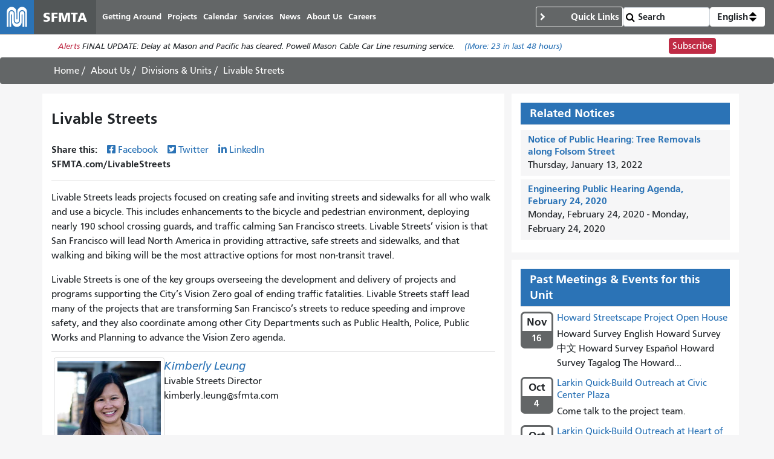

--- FILE ---
content_type: text/html; charset=UTF-8
request_url: https://www.sfmta.com/units/livable-streets
body_size: 11419
content:
<!DOCTYPE html>
<html lang="en" dir="ltr" prefix="og: https://ogp.me/ns#" class="sfmta">
<head>
    <meta charset="utf-8" />
<meta name="description" content="Livable Streets leads projects focused on creating safe and inviting streets and sidewalks for all who walk and use a bicycle. This includes enhancements to the bicycle and pedestrian environment, deploying nearly 190 school crossing guards, and traffic calming San Francisco streets. Livable Streets’ vision is that San Francisco will lead North America in providing attractive, safe streets and sidewalks, and that walking and biking will be the most attractive options for most non-transit travel." />
<meta name="geo.region" content="US-CA" />
<meta name="geo.placename" content="San Francisco" />
<link rel="canonical" href="https://www.sfmta.com/units/livable-streets" />
<meta name="robots" content="noarchive" />
<meta name="generator" content="Drupal" />
<meta name="rights" content="Copyright ©️ 2000-2025 San Francisco Municipal Transportation Agency. All rights reserved." />
<meta name="archive-authorized-by-staff" content="unset" />
<meta name="archive-authorized-by-webmember" content="unset" />
<meta name="archive-content-type" content="unit" />
<meta name="archive-eligible-date" content="unset" />
<meta name="archive-last-modified-date" content="2024-11-07" />
<meta name="archive-node-id" content="2604" />
<meta name="archive-retain-forever" content="0" />
<meta property="og:site_name" content="SFMTA" />
<meta property="og:url" content="https://www.sfmta.com/units/livable-streets" />
<meta property="og:title" content="Livable Streets" />
<meta property="og:description" content="Livable Streets leads projects focused on creating safe and inviting streets and sidewalks for all who walk and use a bicycle. This includes enhancements to the bicycle and pedestrian environment, deploying nearly 190 school crossing guards, and traffic calming San Francisco streets. Livable Streets’ vision is that San Francisco will lead North America in providing attractive, safe streets and sidewalks, and that walking and biking will be the most attractive options for most non-transit travel." />
<meta name="twitter:site" content="@sfmta_muni" />
<meta name="twitter:title" content="Livable Streets" />
<meta name="MobileOptimized" content="width" />
<meta name="HandheldFriendly" content="true" />
<meta name="viewport" content="width=device-width, initial-scale=1, shrink-to-fit=no" />
<script type="application/ld+json">{
    "@context": "https://schema.org",
    "@graph": [
        {
            "name": "Livable Streets",
            "headline": "Livable Streets",
            "description": "Livable Streets leads projects focused on creating safe and inviting streets and sidewalks for all who walk and use a bicycle. This includes enhancements to the bicycle and pedestrian environment, deploying nearly 190 school crossing guards, and traffic calming San Francisco streets. Livable Streets’ vision is that San Francisco will lead North America in providing attractive, safe streets and sidewalks, and that walking and biking will be the most attractive options for most non-transit travel.",
            "datePublished": "2013-01-25T16:01:02-0800",
            "dateModified": "2024-11-07T10:19:14-0800",
            "isAccessibleForFree": "True"
        },
        {
            "@type": "WebSite",
            "@id": "https://www.sfmta.com",
            "name": "SFMTA",
            "url": "https://www.sfmta.com",
            "publisher": {
                "@type": "GovernmentOrganization",
                "@id": "https://www.sfmta.com",
                "name": "SFMTA",
                "url": "https://www.sfmta.com"
            }
        }
    ]
}</script>
<link rel="apple-touch-icon" sizes="180x180" href="/apple-touch-icon.png?v=2023" />
<link rel="icon" type="image/png" sizes="32x32" href="/favicon-32x32.png?v=2023" />
<link rel="icon" type="image/png" sizes="16x16" href="/favicon-16x16.png?v=2023" />
<link rel="manifest" href="/site.webmanifest?v=2023" />
<link rel="mask-icon" color="#0072ce" href="/safari-pinned-tab.svg?v=2023" />
<link rel="shortcut icon" href="/favicon.ico?v=2023" />
<meta name="msapplication-TileColor" content="#0072ce" />
<meta name="theme-color" content="#0072ce" />
<meta http-equiv="x-ua-compatible" content="ie=edge" />
<link rel="icon" href="/favicon.ico" type="image/vnd.microsoft.icon" />
<link rel="alternate" hreflang="en" href="https://www.sfmta.com/units/livable-streets" />

        <title>Livable Streets | SFMTA</title>
        <link rel="stylesheet" media="all" href="/files/css/css_YMm6u7YP8nF_wshCBO-CsO9FvKExYIg7TtFJdazwJwk.css?delta=0&amp;language=en&amp;theme=fp_theme&amp;include=eJxNx0EOAiEMAMAP4fbke5oCXUQKJbSo-3sTT14mmdQ4V9d1xym71IGTUsM6Mg_HKJoa_CckXQx57Uly0JM-4ZzoD-4MRTSS3MwvqaMEO7sTJqGl4KoSaQW7zLlDJOPwqvw2-Hl0zVv4C-6jNmU" />
<link rel="stylesheet" media="all" href="/files/css/css_jXYQnAAFdvN5zsY-wXB5cagUhMf_D3_FGxgcokM9WXU.css?delta=1&amp;language=en&amp;theme=fp_theme&amp;include=eJxNx0EOAiEMAMAP4fbke5oCXUQKJbSo-3sTT14mmdQ4V9d1xym71IGTUsM6Mg_HKJoa_CckXQx57Uly0JM-4ZzoD-4MRTSS3MwvqaMEO7sTJqGl4KoSaQW7zLlDJOPwqvw2-Hl0zVv4C-6jNmU" />
<link rel="stylesheet" media="print" href="/files/css/css_DY5acY8NaseyY152mNaFjqy7F1VjcqTWklwoKglaXAU.css?delta=2&amp;language=en&amp;theme=fp_theme&amp;include=eJxNx0EOAiEMAMAP4fbke5oCXUQKJbSo-3sTT14mmdQ4V9d1xym71IGTUsM6Mg_HKJoa_CckXQx57Uly0JM-4ZzoD-4MRTSS3MwvqaMEO7sTJqGl4KoSaQW7zLlDJOPwqvw2-Hl0zVv4C-6jNmU" />
<link rel="stylesheet" media="all" href="/files/css/css_JSk4-VCFB2Wanvpw7Kn8vRbp0nZCDoz7UJAnGqEmzeU.css?delta=3&amp;language=en&amp;theme=fp_theme&amp;include=eJxNx0EOAiEMAMAP4fbke5oCXUQKJbSo-3sTT14mmdQ4V9d1xym71IGTUsM6Mg_HKJoa_CckXQx57Uly0JM-4ZzoD-4MRTSS3MwvqaMEO7sTJqGl4KoSaQW7zLlDJOPwqvw2-Hl0zVv4C-6jNmU" />

            <script type="application/json" data-drupal-selector="drupal-settings-json">{"path":{"baseUrl":"\/","pathPrefix":"","currentPath":"node\/2604","currentPathIsAdmin":false,"isFront":false,"currentLanguage":"en"},"pluralDelimiter":"\u0003","suppressDeprecationErrors":true,"gtag":{"tagId":"","consentMode":false,"otherIds":[],"events":[],"additionalConfigInfo":[]},"ajaxPageState":{"libraries":"[base64]","theme":"fp_theme","theme_token":null},"ajaxTrustedUrl":{"\/search\/node":true},"gtm":{"tagId":null,"settings":{"data_layer":"dataLayer","include_classes":false,"allowlist_classes":"","blocklist_classes":"","include_environment":false,"environment_id":"","environment_token":""},"tagIds":["GTM-W5LXTZNT"]},"alerts":{"base_url":"https:\/\/safitwebapps.blob.core.windows.net\/$web\/muni\/muniAlerts","blocks":{"alert_block_54":{"type":"latest","environment":"prod"}}},"toggle_hotkey_enabled":0,"user":{"uid":0,"permissionsHash":"6745213e0d14ce0b049cc26deb262edb6a32e21c120fd85aa1b26f54835f69e5"}}</script>
<script src="/files/js/js_l_YJY4s2Vi13-o2s1cKlUcv-cgneraxzZEtGTT690p0.js?scope=header&amp;delta=0&amp;language=en&amp;theme=fp_theme&amp;include=eJxdj0EOAiEMRS-EciTSkVLQQie0k1FPLwsM0U2T_95f_KY9WMaKnlg24Ivai0sjl748I0TsKzM0OoAw6Fnslqfq0JTBMJgI6yrFLnuUszkSIR4ayNM4__kKd3j-wuo0VQOfpZe3NAMeYtNJ69FKAMZuk6wNfq0Zrzz0A56TWWU"></script>
<script src="/modules/composer/google_tag/js/gtag.js?t6r9yi"></script>
<script src="/modules/composer/google_tag/js/gtm.js?t6r9yi"></script>

                </head>
<body class="user--role-anonymous layout-one-sidebar layout-sidebar page-node-2604 path-node unit">
<a href="#main" class="visually-hidden focusable skip-link">
    Skip to main content
</a>
<noscript><iframe src="https://www.googletagmanager.com/ns.html?id=GTM-W5LXTZNT"
                  height="0" width="0" style="display:none;visibility:hidden"></iframe></noscript>

    <div class="dialog-off-canvas-main-canvas" data-off-canvas-main-canvas>
        
<header id="header" class="" role="banner" aria-label="Site header">
            <nav class="navbar navbar-expand-lg" id="navbar-main" >
              
    <a href="/" title="Home" rel="home" class="navbar-brand notranslate">
                                    <img src="/themes/custom/fp_theme/logo.svg" alt="Home" />
                                        <span class="site-name">SFMTA</span>
                    </a>



            <button class="navbar-toggler navbar-toggler-right" type="button" data-toggle="collapse" data-target="#main-navbar" aria-controls="main-navbar" aria-expanded="false" aria-label="Toggle navigation">
                <span class="sr-only">Toggle navigation</span>
                <span class="icon-bar"></span>
                <span class="icon-bar"></span>
                <span class="icon-bar"></span>
            </button>
            <div class="collapse navbar-collapse " id="main-navbar">
                      <div id="block-mainnavigation" class="block-mainnavigation container block block-menu-block block-menu-blockmain">
        
                
                    

              <ul region="menu" class="clearfix nav navbar-nav" aria-label="Site navigation" role="menubar">
                    <li lang="en" class="notranslate nav-item menu-item--collapsed" role="none">
                                  <a href="/getting-around-san-francisco" class="nav-link nav-link--getting-around-san-francisco" role="menuitem" data-drupal-link-system-path="node/273">Getting Around</a>
              </li>
                <li lang="en" class="notranslate nav-item menu-item--collapsed" role="none">
                                  <a href="/sfmta-projects" class="nav-link nav-link--sfmta-projects" role="menuitem" data-drupal-link-system-path="node/160">Projects</a>
              </li>
                <li lang="en" class="notranslate nav-item" role="none">
                                  <a href="/meetings-events" class="nav-link nav-link--meetings-events" role="menuitem" data-drupal-link-system-path="node/16684">Calendar</a>
              </li>
                <li lang="en" class="notranslate nav-item menu-item--collapsed" role="none">
                                  <a href="/sfmta-services" class="nav-link nav-link--sfmta-services" role="menuitem" data-drupal-link-system-path="node/493">Services</a>
              </li>
                <li lang="en" class="notranslate nav-item" role="none">
                                  <a href="/Blog" class="nav-link nav-link--blog" role="menuitem" data-drupal-link-system-path="node/17215">News</a>
              </li>
                <li lang="en" class="notranslate nav-item menu-item--collapsed" role="none">
                                  <a href="/about-sfmta" class="nav-link nav-link--about-sfmta" role="menuitem" data-drupal-link-system-path="node/468">About Us</a>
              </li>
                <li lang="en" class="notranslate nav-item menu-item--collapsed" role="none">
                                  <a href="/sfmta-career-center" title="" class="nav-link nav-link--sfmta-career-center" role="menuitem" data-drupal-link-system-path="node/1406">Careers</a>
              </li>
        </ul>
  


            </div>


            </div>
              <nav role="navigation" aria-labelledby="block-commontasks-menu" id="block-commontasks" class="block-commontasks block block-menu navigation menu--menu-common-tasks">
    <details>
        <summary>
            
            <h2 id="block-commontasks-menu">Quick Links</h2>
            
        </summary>
                            
              <ul region="menu_right" class="clearfix nav">
                    <li lang="en" class="notranslate nav-item">
                <a href="/getting-around/drive-park/citations" title="" class="nav-link nav-link--getting-around-drive-park-citations" data-drupal-link-system-path="node/1430">Pay a Parking Ticket</a>
              </li>
                <li lang="en" class="notranslate nav-item">
                <a href="/getting-around/muni/routes-stops" title="" class="nav-link nav-link--getting-around-muni-routes-stops" data-drupal-link-system-path="node/17188">Routes &amp; Stops</a>
              </li>
                <li lang="en" class="notranslate nav-item">
                <a href="/getting-around/muni/fares" title="" class="nav-link nav-link--getting-around-muni-fares" data-drupal-link-system-path="node/231">Fares</a>
              </li>
                <li lang="en" class="notranslate nav-item">
                <a href="/getting-around/muni/cable-cars" title="" class="nav-link nav-link--getting-around-muni-cable-cars" data-drupal-link-system-path="node/1324">Cable Cars</a>
              </li>
                <li lang="en" class="notranslate nav-item">
                <a href="/muni-transit" title="" class="nav-link nav-link--muni-transit" data-drupal-link-system-path="node/274">Muni Transit</a>
              </li>
                <li lang="en" class="notranslate nav-item">
                <a href="/permits/residential-parking-permits-rpp" title="" class="nav-link nav-link--permits-residential-parking-permits-rpp" data-drupal-link-system-path="node/346">Residential Parking Permits</a>
              </li>
                <li lang="en" class="notranslate nav-item">
                <a href="/getting-around-san-francisco" title="" class="nav-link nav-link--getting-around-san-francisco" data-drupal-link-system-path="node/273">Getting Around San Francisco</a>
              </li>
                <li lang="en" class="notranslate nav-item">
                <a href="/getting-around/drive-park/holiday-enforcement-schedule" title="" class="nav-link nav-link--getting-around-drive-park-holiday-enforcement-schedule" data-drupal-link-system-path="node/654">Holiday Enforcement Schedule</a>
              </li>
                <li lang="en" class="notranslate nav-item">
                <a href="/request-administrative-hearing" title="" class="nav-link nav-link--request-administrative-hearing" data-drupal-link-system-path="node/26191">Request a Hearing</a>
              </li>
        </ul>
  


            </details>
</nav>
  <form action="/search">
    <input type="search" placeholder="Search" class="form-control" name="search" value="" />
    <input type="submit" value="" />
</form>
    <div id="block-languageswitcherdropdown" class="block-languageswitcherdropdown block block-fp-translate-tools block-language-dropdown">
        <a class="nav-link mobile-language-icon" href="#" id="languageDropdown" role="button"
           aria-controls="language-menu" aria-haspopup="menu" aria-expanded="false"
           aria-label="Open language selection options">
            <svg class="globe" xmlns="http://www.w3.org/2000/svg" viewBox="0 0 24 24" stroke="#fff" stroke-width="1.5" role="img"
                 aria-hidden="true" width="24" height="24">
                <circle cx="12" cy="12" r="10.5" fill="none" stroke-linejoin="round" />
                <path d="M12 1.5s-4.08 3.5-4.08 10.5 4.08 10.5 4.08 10.5" fill="none" />
                <path d="M12 1.5s4.08 3.5 4.08 10.5-4.08 10.5-4.08 10.5" fill="none" />
                <path d="M1.5 12h21" fill="none" />
                <path d="M21.09 6.75H2.91" fill="none" />
                <path d="M21.02 17.25H2.98" fill="none" />
            </svg>
            <span class="current-language">English</span>
            <svg class="toggle" xmlns='http://www.w3.org/2000/svg' width='4' height='5' viewBox='0 0 4 5'>
                <path d='M2 0L0 2h4zm0 5L0 3h4z'/>
            </svg>
        </a>
        <div id="language-menu" aria-labelledby="languageDropdown" class="dropdown-menu dropdown-menu-right">
                                                                            <a class="dropdown-item notranslate notranslate-href" href="/es/node/2604">Español</a>
                                                                <a class="dropdown-item notranslate notranslate-href" href="/zh-hant/node/2604">中文</a>
                                                                <a class="dropdown-item notranslate notranslate-href" href="/tl/node/2604">Filipino</a>
                                                                <a class="dropdown-item notranslate notranslate-href" href="/vi/node/2604">Tiếng Việt</a>
                                                                <a class="dropdown-item notranslate notranslate-href" href="/ko/node/2604">한국어</a>
                                                                <a class="dropdown-item notranslate notranslate-href" href="/ja/node/2604">日本語</a>
                                                                <a class="dropdown-item notranslate notranslate-href" href="/ru/node/2604">Русский</a>
                                                                <a class="dropdown-item notranslate notranslate-href" href="/fr/node/2604">Français</a>
                                    </div>
    </div>


        </nav>
    </header>

      <div id="block-alertblock" class="block-alertblock block block-sfmta block-alert-block">
        
                
                    <div class="alert_text" id="alert_block_54"><label>Alerts</label>
<span class="alert_text">We are unable to display alerts at this time. Alerts are still available by subscription.</span>
<a href="/getting-around/muni/muni-alerts" class="more-link">(More: <span class="count">0</span> in last 48 hours)</a></div>
<div class="subscribe_button"><a href="/signup-alerts?type=new&amp;qsp=CASFMTA_2" target="_blank" class="btn btn-danger btn-sm">Subscribe</a></div>

            </div>




            <div id="breadcrumb" class="breadcrumb">
    <div class="container">
            <div id="block-fp-theme-breadcrumbs" class="block-fp_theme_breadcrumbs block block-system block-system-breadcrumb-block">
        
                
                        <nav role="navigation" aria-label="Breadcrumb">
        <ol>
                                                <li class="breadcrumb-item">
                        <a href="/">Home</a>
                    </li>
                                                                <li class="breadcrumb-item">
                        <a href="/about-sfmta">About Us</a>
                    </li>
                                                                <li class="breadcrumb-item">
                        <a href="/about-us/divisions-units">Divisions & Units</a>
                    </li>
                                                                <li class="breadcrumb-item active">
                        <span class="notranslate">Livable Streets</span>
                    </li>
                                    </ol>
    </nav>

            </div>

    </div>
</div>
    

        <div id="main-wrapper" class="container has-sidebar">
                    <main id="main" role="main">
                  <div data-drupal-messages-fallback class="hidden"></div>
    <div id="block-pagetitle--2" class="block-pagetitle block block-core block-page-title-block">
        
                
                    
  <h1 class="title"><span class="notranslate">
  Livable Streets
</span>
</h1>


            </div>
    <div id="block-clients-theme-system-main--2" class="block-clients_theme_system_main block block-system block-system-main-block">
        
                
                    
<article class="node--published node node--type-unit node--view-mode-full clearfix">
  
  <div class="field-share-this">
            <div id="share-social-media">
    <strong>Share this: </strong>
    <a class="notactive share-facebook" href="https://www.facebook.com/sharer.php?u=https://www.sfmta.com/fbk/units/livable-streets" target="_blank">Facebook</a>
    <a class="notactive share-twitter" href="https://twitter.com/share?url=https://www.sfmta.com/twr/units/livable-streets" target="_blank">Twitter</a>
    <a class="notactive share-linkedIn" href="https://www.linkedin.com/sharing/share-offsite/?url=https://www.sfmta.com/lkn/units/livable-streets" target="_blank">LinkedIn</a>
</div>
    <div id="short-codes" class="notranslate"><span>SFMTA.com/LivableStreets</span></div>

    </div><div lang="en" class="field--type-text-with-summary field--name-body">
    <div class="field__items">
          <div lang="en" class="notranslate text_with_summary field__item"><p style="margin-left:0in; margin-right:0in">Livable Streets leads projects focused on creating safe and inviting streets and sidewalks for all who walk and use a bicycle. This includes enhancements to the bicycle and pedestrian environment, deploying nearly 190 school crossing guards, and traffic calming San Francisco streets. Livable Streets’ vision is that San Francisco will lead North America in providing attractive, safe streets and sidewalks, and that walking and biking will be the most attractive options for most non-transit travel.</p>
<p style="margin-left:0in; margin-right:0in">Livable Streets is one of the key groups overseeing the development and delivery of projects and programs supporting the City’s Vision Zero goal of ending traffic fatalities. Livable Streets staff lead many of the projects that are transforming San Francisco’s streets to reduce speeding and improve safety, and they also coordinate among other City Departments such as Public Health, Police, Public Works and Planning to advance the Vision Zero agenda.</p>
</div>
      </div>
</div><div lang="en" class="field--type-entity-reference field--name-field-directors field--view-mode-list node--type-staff">
    <div class="field__items">
          <div lang="en" class="notranslate field__item"><article class="node--published has-teaser-image node node--type-staff node--view-mode-list clearfix">
    

            <figure class="teaser-image">  <img loading="lazy" class="image-style-square-325px img-fluid" src="/files/styles/square_325px/public/teaser-images/2023/12/kimberly_leung_headshot_2023.jpg?itok=ayb-Tl6T" width="325" height="325" alt="Portrait of Acting Livable Streets Director Kimberly Leung" alt="Portrait of Acting Livable Streets Director Kimberly Leung" title="" width="325" height="325"/>


</figure>
        
    <div class="list-content"><span lang="en" class="notranslate title"><h3><a href="/people/kimberly-leung" hreflang="en">Kimberly Leung</a></h3></span><div lang="en" class="field--type-string field--name-field-job-title">
    <div class="field__items">
          <div lang="en" class="notranslate field__item">Livable Streets Director</div>
      </div>
</div><div lang="en" class="field--type-email field--name-field-email">
    <div class="field__items">
          <div lang="en" class="notranslate field__item">kimberly.leung@sfmta.com</div>
      </div>
</div></div>
</article>
</div>
      </div>
</div>

</article>

            </div>


            </main>
                            <aside class="sidebar section" id="sidebar" role="complementary">
                      <div class="views-element-container block-clients_theme_views_related_notices_block_block block block-views block-views-blockrelated-notices-block-block" id="block-clients-theme-views-related-notices-block-block">
        
                    <h2 class="block-title">Related Notices</h2>
                
                    <div region="sidebar" class="type--view"><div class="teaser-grey notices-icon-teaser view view-related-notices-block view-id-related_notices_block view-display-id-block js-view-dom-id-02ac08a5b86585153f6570bab1ddebaf293bc089d309c42abd7cd5f0c7859ea2">
  
    <div data-contextual-id="entity.view.edit_form:view=related_notices_block:display_id=block&amp;langcode=en" data-contextual-token="iPtgeqdpHesZd70OPQArXOHkMD7AOJz-gk6Hz6U9MdU" data-drupal-ajax-container=""></div>
      
      <div class="view-content">
          <div class="views-row">
    <div class="views-field views-field-rendered-entity"><span class="field-content"><article class="node--published date-passed unit--2604 node node--type-notice node--view-mode-list clearfix">
    

                
    <div class="list-content"><span lang="en" class="notranslate title"><h3><a href="/notices/notice-public-hearing-tree-removals-along-folsom-street" hreflang="en">Notice of Public Hearing: Tree Removals along Folsom Street</a></h3></span><div lang="en" class="field--type-daterange field--name-field-start-and-end-date-local">
    <div class="field__items">
          <div lang="en" class="notranslate field__item"><time datetime="2022-01-13T18:00:00Z" class="datetime">Thursday, January 13, 2022</time>
</div>
      </div>
</div></div>
</article>
</span></div>
  </div>
    <div class="views-row">
    <div class="views-field views-field-rendered-entity"><span class="field-content"><article class="node--published date-passed unit--2604 node node--type-notice node--view-mode-list clearfix">
    

                
    <div class="list-content"><span lang="en" class="notranslate title"><h3><a href="/notices/engineering-public-hearing-agenda-february-24-2020-0" hreflang="en">Engineering Public Hearing Agenda, February 24, 2020</a></h3></span><div lang="en" class="field--type-daterange field--name-field-start-and-end-date-local">
    <div class="field__items">
          <div lang="en" class="notranslate field__item"><time datetime="2020-02-25T02:00:00Z" class="datetime">Monday, February 24, 2020</time>
 - <time datetime="2020-02-25T04:00:00Z" class="datetime">Monday, February 24, 2020</time>
</div>
      </div>
</div></div>
</article>
</span></div>
  </div>

    </div>
  
          <div class="type--more_link"></div>

      </div>
</div>

            </div>
    <div class="views-element-container block-views_block__past_meetings block block-views block-views-blockupcoming-and-past-meetings-events-for-multiple--block-2" id="block-views-block-past-meetings">
        
                    <h2 class="block-title">Past Meetings &amp; Events for this Unit</h2>
                
                    <div region="sidebar" class="type--view"><div class="view--view-mode-grid view view-upcoming-and-past-meetings-events-for-multiple- view-id-upcoming_and_past_meetings_events_for_multiple_ view-display-id-block_2 js-view-dom-id-6b3c647e2f20c66c19f3ea877c85ab5b5510a09c3be53c6a3b0f9df7ceaa6e23">
  
    <div data-contextual-id="entity.view.edit_form:view=upcoming_and_past_meetings_events_for_multiple_:display_id=block_2&amp;langcode=en" data-contextual-token="IN0y5wwNgxG9OzdlzUkwRqjc4dd5M3MUlmeUUOMSSf4" data-drupal-ajax-container=""></div>
      
      <div class="view-content">
          <div class="views-row">
    <div class="views-field views-field-rendered-entity"><span class="field-content">
<article class="node--published node node--type-event node--view-mode-grid clearfix">
  
  <div lang="en" class="field--type-daterange field--name-field-start-and-end-date-local">
    <div class="field__items">
          <div lang="en" class="notranslate field__item"><div class="calendar-icon notranslate past start"><span class="month">Nov</span>
<span class="day">16</span>
</div>
</div>
      </div>
</div><span lang="en" class="notranslate title"><h3><a href="/calendar/howard-streetscape-project-open-house" hreflang="en">Howard Streetscape Project Open House </a></h3></span><div lang="en" class="field--type-text-with-summary field--name-body">
    <div class="field__items">
          <div lang="en" class="notranslate text_with_summary field__item">  <p>Howard Survey English Howard Survey 中文 Howard Survey Español Howard Survey Tagalog The Howard...</p>


</div>
      </div>
</div>
</article>
</span></div>
  </div>
    <div class="views-row">
    <div class="views-field views-field-rendered-entity"><span class="field-content">
<article class="node--published node node--type-event node--view-mode-grid clearfix">
  
  <div lang="en" class="field--type-daterange field--name-field-start-and-end-date-local">
    <div class="field__items">
          <div lang="en" class="notranslate field__item"><div class="calendar-icon notranslate past start"><span class="month">Oct</span>
<span class="day">4</span>
</div>
</div>
      </div>
</div><span lang="en" class="notranslate title"><h3><a href="/calendar/larkin-quick-build-outreach-civic-center-plaza" hreflang="en">Larkin Quick-Build Outreach at Civic Center Plaza</a></h3></span><div lang="en" class="field--type-text-with-summary field--name-body">
    <div class="field__items">
          <div lang="en" class="notranslate text_with_summary field__item">  <p>Come talk to the project team.</p>


</div>
      </div>
</div>
</article>
</span></div>
  </div>
    <div class="views-row">
    <div class="views-field views-field-rendered-entity"><span class="field-content">
<article class="node--published node node--type-event node--view-mode-grid clearfix">
  
  <div lang="en" class="field--type-daterange field--name-field-start-and-end-date-local">
    <div class="field__items">
          <div lang="en" class="notranslate field__item"><div class="calendar-icon notranslate past start"><span class="month">Oct</span>
<span class="day">2</span>
</div>
</div>
      </div>
</div><span lang="en" class="notranslate title"><h3><a href="/calendar/larkin-quick-build-outreach-heart-city-farmers-market" hreflang="en">Larkin Quick-Build Outreach at Heart of the City Farmer&#039;s Market</a></h3></span><div lang="en" class="field--type-text-with-summary field--name-body">
    <div class="field__items">
          <div lang="en" class="notranslate text_with_summary field__item">  <p>Come talk to the project team.</p>


</div>
      </div>
</div>
</article>
</span></div>
  </div>

    </div>
  
          <div class="more-link type--more_link"><a href="/past-meetings-and-events/2604">View All Past Meetings &amp; Events</a></div>

      </div>
</div>

            </div>
    <div id="block-fp-theme-overseenby" class="block-fp_theme_overseenby block block-ctools-block block-entity-fieldnodefield-parent-units">
        
                    <h2 class="block-title">Reports To</h2>
                
                    <div lang="en" class="field--type-entity-reference field--name-field-parent-units field--view-mode-list node--type-unit">
    <div class="field__items">
          <div lang="en" class="notranslate field__item"><article class="node--published node node--type-unit node--view-mode-list clearfix">
    

                
    <div class="list-content"><span lang="en" class="notranslate title"><h3><a href="/units/streets-division" hreflang="en">Streets Division</a></h3></span><div lang="en" class="field--type-string-long field--name-field-teaser-text">
    <div class="field__items">
          <div lang="en" class="notranslate field__item">The Streets Division of the SFMTA provides multimodal transportation planning, engineering and operational improvements to San Francisco’s transportation system to support sustainable community and economic development.</div>
      </div>
</div></div>
</article>
</div>
      </div>
</div>
            </div>
    <div class="views-element-container block-clients_theme_views_staff_in_unit_block block block-views block-views-blockstaff-in-unit-block" id="block-clients-theme-views-staff-in-unit-block">
        
                    <h2 class="block-title">Staff</h2>
                
                    <div region="sidebar" class="type--view"><div class="view view-staff-in-unit view-id-staff_in_unit view-display-id-block js-view-dom-id-be0a370d1201ab2892322c4c0de4303e626f278a2d1732ea7c93e0086f912bca">
  
    <div data-contextual-id="entity.view.edit_form:view=staff_in_unit:display_id=block&amp;langcode=en" data-contextual-token="yWT5n-KH43IqJrN-DnAs34nrg0NDbne-xPxf01vxX0c" data-drupal-ajax-container=""></div>
      
      <div class="view-content">
          <div class="views-row">
    <div class="views-field views-field-title"><span class="field-content"><a href="/people/adrian-leung" hreflang="en">Adrian Leung</a></span></div><div class="views-field views-field-field-job-title"><div class="field-content">Bikeshare &amp; Bike Parking Program Manager</div></div>
  </div>
    <div class="views-row">
    <div class="views-field views-field-title"><span class="field-content"><a href="/people/casey-hildreth" hreflang="en">Casey Hildreth</a></span></div><div class="views-field views-field-field-job-title"><div class="field-content">Project Manager</div></div>
  </div>
    <div class="views-row">
    <div class="views-field views-field-title"><span class="field-content"><a href="/people/chava-kronenberg" hreflang="en">Chava Kronenberg</a></span></div><div class="views-field views-field-field-job-title"><div class="field-content">Pedestrian Safety Program Manager</div></div>
  </div>
    <div class="views-row">
    <div class="views-field views-field-title"><span class="field-content"><a href="/people/cotys-winston" hreflang="en">Cotys Winston</a></span></div><div class="views-field views-field-field-job-title"><div class="field-content">Senior Clerk</div></div>
  </div>
    <div class="views-row">
    <div class="views-field views-field-title"><span class="field-content"><a href="/people/damon-curtis" hreflang="en">Damon Curtis</a></span></div><div class="views-field views-field-field-job-title"><div class="field-content">Project Manager</div></div>
  </div>
    <div class="views-row">
    <div class="views-field views-field-title"><span class="field-content"><a href="/people/ellen-robinson" hreflang="en">Ellen Robinson</a></span></div><div class="views-field views-field-field-job-title"><div class="field-content">Project Manager</div></div>
  </div>
    <div class="views-row">
    <div class="views-field views-field-title"><span class="field-content"><a href="/people/jenn-chan" hreflang="en">Jenn Chan</a></span></div><div class="views-field views-field-field-job-title"><div class="field-content">Planner</div></div>
  </div>
    <div class="views-row">
    <div class="views-field views-field-title"><span class="field-content"><a href="/people/kimberly-leung" hreflang="en">Kimberly Leung</a></span></div><div class="views-field views-field-field-job-title"><div class="field-content">Livable Streets Director</div></div>
  </div>
    <div class="views-row">
    <div class="views-field views-field-title"><span class="field-content"><a href="/people/mark-dreger" hreflang="en">Mark Dreger</a></span></div><div class="views-field views-field-field-job-title"><div class="field-content">Senior Planner</div></div>
  </div>
    <div class="views-row">
    <div class="views-field views-field-title"><span class="field-content"><a href="/people/mike-sallaberry" hreflang="en">Mike Sallaberry</a></span></div><div class="views-field views-field-field-job-title"><div class="field-content">Design Review Manager</div></div>
  </div>

    </div>
  
          </div>
</div>

            </div>


            </aside>
            </div>


<footer class="site-footer">
                        <div class="container">
                      <div id="block-clients-theme-block-70" class="block-clients_theme_block_70 element-invisible block block-block-content block-block-content4e60b455-0d6f-4fe3-b558-c43e5957ba1b">
        
                
                        <span class="element-focusable">End of page content. </span> The rest of this page repeats on every page. <a href="#main-content" class="element-focusable">Return to top of main content.</a>"

            </div>
<nav role="navigation" aria-labelledby="block-footermenu1-menu" id="block-footermenu1" class="block-footermenu1 block block-menu navigation menu--menu-footer-menu-1">
      
  <h2 id="block-footermenu1-menu">Need Help?</h2>
  

        
              <ul region="footer" class="clearfix nav">
                    <li lang="en" class="notranslate nav-item">
                <a href="/muni-transit" title="" class="nav-link nav-link--muni-transit" data-drupal-link-system-path="node/274">Muni</a>
              </li>
                <li lang="en" class="notranslate nav-item">
                <a href="/sfmta-services" title="" class="nav-link nav-link--sfmta-services" data-drupal-link-system-path="node/493">Services</a>
              </li>
                <li lang="en" class="notranslate nav-item">
                <a href="/sfmta-projects" title="" class="nav-link nav-link--sfmta-projects" data-drupal-link-system-path="node/160">Projects</a>
              </li>
                <li lang="en" class="notranslate nav-item">
                <a href="/getting-around-san-francisco" title="" class="nav-link nav-link--getting-around-san-francisco" data-drupal-link-system-path="node/273">Getting Around</a>
              </li>
                <li class="nav-item">
                <a href="https://sf311.org/" title="" class="nav-link nav-link-https--sf311org-">SF 311</a>
              </li>
                <li class="nav-item">
                <a href="https://511.org/" title="" class="nav-link nav-link-https--511org-">511 Regional Info</a>
              </li>
        </ul>
  


  </nav>
<nav role="navigation" aria-labelledby="block-footermenu2-menu" id="block-footermenu2" class="block-footermenu2 block block-menu navigation menu--menu-footer-menu-2">
      
  <h2 id="block-footermenu2-menu">Stay Connected</h2>
  

        
              <ul region="footer" class="clearfix nav">
                    <li lang="en" class="notranslate nav-item">
                <a href="/discrimination-complaints" title="" class="nav-link nav-link--discrimination-complaints" data-drupal-link-system-path="node/15524">Discrimination Complaints</a>
              </li>
                <li lang="en" class="notranslate nav-item">
                <a href="/places/sfmta-customer-service-center" title="11 South Van Ness Avenue" class="nav-link nav-link--places-sfmta-customer-service-center" data-drupal-link-system-path="node/7955">SFMTA Customer Service Center</a>
              </li>
                <li lang="en" class="notranslate nav-item">
                <a href="/places/sfmta-headquarters" title="1 South Van Ness Avenue, Floor 7" class="nav-link nav-link--places-sfmta-headquarters" data-drupal-link-system-path="node/2632">SFMTA Offices</a>
              </li>
                <li lang="en" class="notranslate nav-item">
                <a href="/contact-us" title="" class="nav-link nav-link--contact-us" data-drupal-link-system-path="node/154">Contact Us</a>
              </li>
        </ul>
  


  </nav>
<nav role="navigation" aria-labelledby="block-clients-theme-menu-menu-footer-menu-3-menu" id="block-clients-theme-menu-menu-footer-menu-3" class="block-clients_theme_menu_menu_footer_menu_3 block block-menu navigation menu--menu-footer-menu-3">
      
  <h2 id="block-clients-theme-menu-menu-footer-menu-3-menu">About Us</h2>
  

        
              <ul block="block-clients-theme-menu-menu-footer-menu-3" region="footer" class="clearfix nav">
                    <li lang="en" class="notranslate nav-item">
                <a href="/sfmta-board-directors" title="" class="nav-link nav-link--sfmta-board-directors" data-drupal-link-system-path="node/646">Board of Directors</a>
              </li>
                <li lang="en" class="notranslate nav-item">
                <a href="/sfmta-career-center" title="" class="nav-link nav-link--sfmta-career-center" data-drupal-link-system-path="node/1406">Careers</a>
              </li>
                <li lang="en" class="notranslate nav-item">
                <a href="/services/business-services/doing-business-sfmta" title="" class="nav-link nav-link--services-business-services-doing-business-sfmta" data-drupal-link-system-path="node/1433">Doing Business With the SFMTA</a>
              </li>
                <li class="nav-item">
                <a href="https://sf.gov/" title="" class="nav-link nav-link-https--sfgov-">City and County of SF</a>
              </li>
                <li lang="en" class="notranslate nav-item">
                <a href="/terms-of-use" title="" class="nav-link nav-link--terms-of-use" data-drupal-link-system-path="node/615">Terms of Use/Privacy</a>
              </li>
                <li class="nav-item">
                <a href="https://archives.sfmta.com/" title="" class="nav-link nav-link-https--archivessfmtacom-">Archives</a>
              </li>
        </ul>
  


  </nav>
    <div id="block-clients-theme-block-5" class="block-clients_theme_block_5 block block-block-content block-block-content069554cc-7939-4826-9aad-9c94cc979da5">
        
                
                        <div><a class="btn btn-danger btn-sm" href="/node/15093"><strong>Plan Your Trip</strong></a> <a class="btn btn-default btn-sm" href="/getting-around/muni/fares"><strong>Fares</strong></a></div><div><!-- templates/follow-us.html.twig -->
<div class="follow-us-links">
    <a aria-label="SFMTA YouTube channel" title="SFMTA YouTube channel" class="social-media youtube" href="https://www.youtube.com/user/SFMTAMuniTaxiStreets" target="_blank"></a>
    <a aria-label="SFMTA Facebook page" title="SFMTA Facebook page" class="social-media facebook" href="https://www.facebook.com/SFMTA.Muni" target="_blank"></a>
    <a aria-label="SFMTA Twitter page" title="SFMTA Twitter page" class="social-media twitter" href="https://twitter.com/sfmta_muni" target="_blank"></a>
    <a aria-label="SFMTA Instagram page" title="SFMTA Instagram page" class="social-media instagram" href="https://www.instagram.com/sfmta_muni/" target="_blank"></a>
    <a aria-label="SFMTA LinkedIn page" title="SFMTA LinkedIn page" class="social-media linkedin" href="https://www.linkedin.com/company/san-francisco-municipal-transportation-agency/mycompany/" target="_blank"></a>
</div></div>

            </div>
    <div id="block-clients-theme-block-6" class="block-clients_theme_block_6 block block-block-content block-block-content60d3003d-b687-4d9e-8b3e-1e81838a164f">
        
                
                        <p><span>☎</span> 311 (Outside SF 415.701.2311; TTY 415.701.2323) Free language assistance / <span lang="zh-hant" dir="ltr">免費語言協助</span><span> / </span><span lang="es" dir="ltr">Ayuda gratis con el idioma</span><span> / </span><span lang="ru" dir="ltr">Бесплатная помощь переводчиков</span><span> / </span><span lang="vi" dir="ltr">Trợ giúp Thông dịch Miễn phí</span><span> / </span><span lang="fr" dir="ltr">Assistance linguistique gratuite</span><span> / </span><span lang="ja" dir="ltr">無料の言語支援</span><span> / </span><span lang="ko" dir="ltr">무료 언어 지원</span><span> / </span><span lang="tl" dir="ltr">Libreng tulong para sa wikang Filipino</span></p>
<p>Copyright © 2013-2025 San Francisco Municipal Transportation Agency (SFMTA). All rights reserved.</p>


            </div>


            </div>
            </footer>

    </div>


<script src="/files/js/js_46QRzk25Yd7wtg8maze_CWda01amcSnAEkjgwT-yV4Y.js?scope=footer&amp;delta=0&amp;language=en&amp;theme=fp_theme&amp;include=eJxdj0EOAiEMRS-EciTSkVLQQie0k1FPLwsM0U2T_95f_KY9WMaKnlg24Ivai0sjl748I0TsKzM0OoAw6Fnslqfq0JTBMJgI6yrFLnuUszkSIR4ayNM4__kKd3j-wuo0VQOfpZe3NAMeYtNJ69FKAMZuk6wNfq0Zrzz0A56TWWU"></script>
<script src="//cdnjs.cloudflare.com/ajax/libs/popper.js/1.16.1/umd/popper.min.js"></script>
<script src="/files/js/js_htBebebpLxByJ2kouperVs8HUV4XpQM4jWg9GOWU_O4.js?scope=footer&amp;delta=2&amp;language=en&amp;theme=fp_theme&amp;include=eJxdj0EOAiEMRS-EciTSkVLQQie0k1FPLwsM0U2T_95f_KY9WMaKnlg24Ivai0sjl748I0TsKzM0OoAw6Fnslqfq0JTBMJgI6yrFLnuUszkSIR4ayNM4__kKd3j-wuo0VQOfpZe3NAMeYtNJ69FKAMZuk6wNfq0Zrzz0A56TWWU"></script>

</body>
</html>
